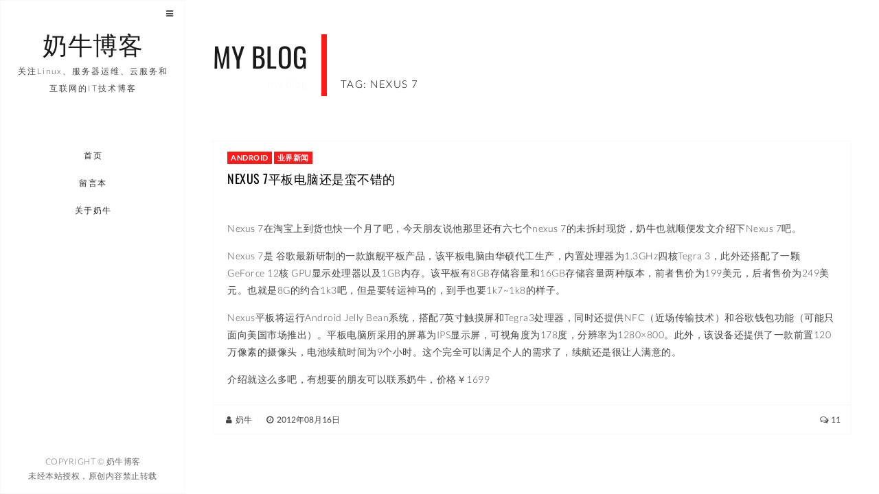

--- FILE ---
content_type: text/html; charset=UTF-8
request_url: https://www.nenew.net/tag/nexus-7
body_size: 11500
content:
<!DOCTYPE html><html lang="zh-CN" class="no-js"><head><style id="rocket-critical-css">.wp-block-media-text .wp-block-media-text__media{grid-area:media-text-media;margin:0}.wp-block-media-text .wp-block-media-text__content{word-break:break-word;grid-area:media-text-content;padding:0 8%}@font-face{font-family:lato;font-weight:300;font-style:normal;src:local('Lato Light'),local('Lato-Light'),url(//www.nenew.net/wp-content/uploads/sgf-css/S6u9w4BMUTPHh7USSwiPGQ3q5d0.woff2) format('woff2'),url(//www.nenew.net/wp-content/uploads/sgf-css/S6u9w4BMUTPHh7USSwiPHw.woff) format('woff');unicode-range:U+0000-00FF,U+0131,U+0152-0153,U+02BB-02BC,U+02C6,U+02DA,U+02DC,U+2000-206F,U+2074,U+20AC,U+2122,U+2191,U+2193,U+2212,U+2215,U+FEFF,U+FFFD}@font-face{font-family:lato;font-weight:400;font-style:normal;src:local('Lato Regular'),local('Lato-Regular'),url(//www.nenew.net/wp-content/uploads/sgf-css/S6uyw4BMUTPHjx4wXiWtFCc.woff2) format('woff2'),url(//www.nenew.net/wp-content/uploads/sgf-css/S6uyw4BMUTPHjx4wWA.woff) format('woff');unicode-range:U+0000-00FF,U+0131,U+0152-0153,U+02BB-02BC,U+02C6,U+02DA,U+02DC,U+2000-206F,U+2074,U+20AC,U+2122,U+2191,U+2193,U+2212,U+2215,U+FEFF,U+FFFD}@font-face{font-family:lato;font-weight:700;font-style:normal;src:local('Lato Bold'),local('Lato-Bold'),url(//www.nenew.net/wp-content/uploads/sgf-css/S6u9w4BMUTPHh6UVSwiPGQ3q5d0.woff2) format('woff2'),url(//www.nenew.net/wp-content/uploads/sgf-css/S6u9w4BMUTPHh6UVSwiPHw.woff) format('woff');unicode-range:U+0000-00FF,U+0131,U+0152-0153,U+02BB-02BC,U+02C6,U+02DA,U+02DC,U+2000-206F,U+2074,U+20AC,U+2122,U+2191,U+2193,U+2212,U+2215,U+FEFF,U+FFFD}@font-face{font-family:lato;font-weight:900;font-style:normal;src:local('Lato Black'),local('Lato-Black'),url(//www.nenew.net/wp-content/uploads/sgf-css/S6u9w4BMUTPHh50XSwiPGQ3q5d0.woff2) format('woff2'),url(//www.nenew.net/wp-content/uploads/sgf-css/S6u9w4BMUTPHh50XSwiPHw.woff) format('woff');unicode-range:U+0000-00FF,U+0131,U+0152-0153,U+02BB-02BC,U+02C6,U+02DA,U+02DC,U+2000-206F,U+2074,U+20AC,U+2122,U+2191,U+2193,U+2212,U+2215,U+FEFF,U+FFFD}@font-face{font-family:lato;font-weight:300;font-style:italic;src:local('Lato Light Italic'),local('Lato-LightItalic'),url(//www.nenew.net/wp-content/uploads/sgf-css/S6u_w4BMUTPHjxsI9w2_Gwftx9897g.woff2) format('woff2'),url(//www.nenew.net/wp-content/uploads/sgf-css/S6u_w4BMUTPHjxsI9w2_Gwfr.woff) format('woff');unicode-range:U+0000-00FF,U+0131,U+0152-0153,U+02BB-02BC,U+02C6,U+02DA,U+02DC,U+2000-206F,U+2074,U+20AC,U+2122,U+2191,U+2193,U+2212,U+2215,U+FEFF,U+FFFD}@font-face{font-family:lato;font-weight:400;font-style:italic;src:local('Lato Italic'),local('Lato-Italic'),url(//www.nenew.net/wp-content/uploads/sgf-css/S6u8w4BMUTPHjxsAXC-qNiXg7Q.woff2) format('woff2'),url(//www.nenew.net/wp-content/uploads/sgf-css/S6u8w4BMUTPHjxsAXC-s.woff) format('woff');unicode-range:U+0000-00FF,U+0131,U+0152-0153,U+02BB-02BC,U+02C6,U+02DA,U+02DC,U+2000-206F,U+2074,U+20AC,U+2122,U+2191,U+2193,U+2212,U+2215,U+FEFF,U+FFFD}@font-face{font-family:lato;font-weight:300;font-style:normal;src:local('Lato Light'),local('Lato-Light'),url(//www.nenew.net/wp-content/uploads/sgf-css/S6u9w4BMUTPHh7USSwaPGQ3q5d0N7w.woff2) format('woff2'),url(//www.nenew.net/wp-content/uploads/sgf-css/S6u9w4BMUTPHh7USSwaPHw.woff) format('woff');unicode-range:U+0100-024F,U+0259,U+1E00-1EFF,U+2020,U+20A0-20AB,U+20AD-20CF,U+2113,U+2C60-2C7F,U+A720-A7FF}@font-face{font-family:lato;font-weight:400;font-style:normal;src:local('Lato Regular'),local('Lato-Regular'),url(//www.nenew.net/wp-content/uploads/sgf-css/S6uyw4BMUTPHjxAwXiWtFCfQ7A.woff2) format('woff2'),url(//www.nenew.net/wp-content/uploads/sgf-css/S6uyw4BMUTPHjxAwWA.woff) format('woff');unicode-range:U+0100-024F,U+0259,U+1E00-1EFF,U+2020,U+20A0-20AB,U+20AD-20CF,U+2113,U+2C60-2C7F,U+A720-A7FF}@font-face{font-family:lato;font-weight:700;font-style:normal;src:local('Lato Bold'),local('Lato-Bold'),url(//www.nenew.net/wp-content/uploads/sgf-css/S6u9w4BMUTPHh6UVSwaPGQ3q5d0N7w.woff2) format('woff2'),url(//www.nenew.net/wp-content/uploads/sgf-css/S6u9w4BMUTPHh6UVSwaPHw.woff) format('woff');unicode-range:U+0100-024F,U+0259,U+1E00-1EFF,U+2020,U+20A0-20AB,U+20AD-20CF,U+2113,U+2C60-2C7F,U+A720-A7FF}@font-face{font-family:lato;font-weight:900;font-style:normal;src:local('Lato Black'),local('Lato-Black'),url(//www.nenew.net/wp-content/uploads/sgf-css/S6u9w4BMUTPHh50XSwaPGQ3q5d0N7w.woff2) format('woff2'),url(//www.nenew.net/wp-content/uploads/sgf-css/S6u9w4BMUTPHh50XSwaPHw.woff) format('woff');unicode-range:U+0100-024F,U+0259,U+1E00-1EFF,U+2020,U+20A0-20AB,U+20AD-20CF,U+2113,U+2C60-2C7F,U+A720-A7FF}@font-face{font-family:lato;font-weight:300;font-style:italic;src:local('Lato Light Italic'),local('Lato-LightItalic'),url(//www.nenew.net/wp-content/uploads/sgf-css/S6u_w4BMUTPHjxsI9w2_FQftx9897sxZ.woff2) format('woff2'),url(//www.nenew.net/wp-content/uploads/sgf-css/S6u_w4BMUTPHjxsI9w2_FQfr.woff) format('woff');unicode-range:U+0100-024F,U+0259,U+1E00-1EFF,U+2020,U+20A0-20AB,U+20AD-20CF,U+2113,U+2C60-2C7F,U+A720-A7FF}@font-face{font-family:lato;font-weight:400;font-style:italic;src:local('Lato Italic'),local('Lato-Italic'),url(//www.nenew.net/wp-content/uploads/sgf-css/S6u8w4BMUTPHjxsAUi-qNiXg7eU0.woff2) format('woff2'),url(//www.nenew.net/wp-content/uploads/sgf-css/S6u8w4BMUTPHjxsAUi-s.woff) format('woff');unicode-range:U+0100-024F,U+0259,U+1E00-1EFF,U+2020,U+20A0-20AB,U+20AD-20CF,U+2113,U+2C60-2C7F,U+A720-A7FF}@font-face{font-family:oswald;font-weight:400;font-style:normal;src:local('Oswald Regular'),local('Oswald-Regular'),url(//www.nenew.net/wp-content/uploads/sgf-css/TK3iWkUHHAIjg752GT8Gl-1PKw.woff2) format('woff2'),url(//www.nenew.net/wp-content/uploads/sgf-css/TK3iWkUHHAIjg752GT8A.woff) format('woff');unicode-range:U+0000-00FF,U+0131,U+0152-0153,U+02BB-02BC,U+02C6,U+02DA,U+02DC,U+2000-206F,U+2074,U+20AC,U+2122,U+2191,U+2193,U+2212,U+2215,U+FEFF,U+FFFD}@font-face{font-family:oswald;font-weight:300;font-style:normal;src:local('Oswald Light'),local('Oswald-Light'),url(//www.nenew.net/wp-content/uploads/sgf-css/TK3hWkUHHAIjg75-sh0Tus9CAZek1w.woff2) format('woff2'),url(//www.nenew.net/wp-content/uploads/sgf-css/TK3hWkUHHAIjg75-sh0Tus9E.woff) format('woff');unicode-range:U+0000-00FF,U+0131,U+0152-0153,U+02BB-02BC,U+02C6,U+02DA,U+02DC,U+2000-206F,U+2074,U+20AC,U+2122,U+2191,U+2193,U+2212,U+2215,U+FEFF,U+FFFD}@font-face{font-family:oswald;font-weight:700;font-style:normal;src:local('Oswald Bold'),local('Oswald-Bold'),url(//www.nenew.net/wp-content/uploads/sgf-css/TK3hWkUHHAIjg75-ohoTus9CAZek1w.woff2) format('woff2'),url(//www.nenew.net/wp-content/uploads/sgf-css/TK3hWkUHHAIjg75-ohoTus9E.woff) format('woff');unicode-range:U+0000-00FF,U+0131,U+0152-0153,U+02BB-02BC,U+02C6,U+02DA,U+02DC,U+2000-206F,U+2074,U+20AC,U+2122,U+2191,U+2193,U+2212,U+2215,U+FEFF,U+FFFD}@font-face{font-family:oswald;font-weight:400;font-style:normal;src:local('Oswald Regular'),local('Oswald-Regular'),url(//www.nenew.net/wp-content/uploads/sgf-css/TK3iWkUHHAIjg752Fz8Gl-1PK62t.woff2) format('woff2'),url(//www.nenew.net/wp-content/uploads/sgf-css/TK3iWkUHHAIjg752Fz8A.woff) format('woff');unicode-range:U+0100-024F,U+0259,U+1E00-1EFF,U+2020,U+20A0-20AB,U+20AD-20CF,U+2113,U+2C60-2C7F,U+A720-A7FF}@font-face{font-family:oswald;font-weight:300;font-style:normal;src:local('Oswald Light'),local('Oswald-Light'),url(//www.nenew.net/wp-content/uploads/sgf-css/TK3hWkUHHAIjg75-sh0TtM9CAZek1wEt.woff2) format('woff2'),url(//www.nenew.net/wp-content/uploads/sgf-css/TK3hWkUHHAIjg75-sh0TtM9E.woff) format('woff');unicode-range:U+0100-024F,U+0259,U+1E00-1EFF,U+2020,U+20A0-20AB,U+20AD-20CF,U+2113,U+2C60-2C7F,U+A720-A7FF}@font-face{font-family:oswald;font-weight:700;font-style:normal;src:local('Oswald Bold'),local('Oswald-Bold'),url(//www.nenew.net/wp-content/uploads/sgf-css/TK3hWkUHHAIjg75-ohoTtM9CAZek1wEt.woff2) format('woff2'),url(//www.nenew.net/wp-content/uploads/sgf-css/TK3hWkUHHAIjg75-ohoTtM9E.woff) format('woff');unicode-range:U+0100-024F,U+0259,U+1E00-1EFF,U+2020,U+20A0-20AB,U+20AD-20CF,U+2113,U+2C60-2C7F,U+A720-A7FF}html{font-family:sans-serif;-webkit-text-size-adjust:100%;-ms-text-size-adjust:100%}body{margin:0}footer,header,nav,section{display:block}a{background:0 0}h1{margin:.67em 0;font-size:2em}small{font-size:80%}img{border:0}pre{overflow:auto}code,pre{font-family:monospace,monospace;font-size:1em}button,input{margin:0;font:inherit;color:inherit}button{overflow:visible}button{text-transform:none}button{-webkit-appearance:button}button::-moz-focus-inner,input::-moz-focus-inner{padding:0;border:0}input{line-height:normal}*{-webkit-box-sizing:border-box;-moz-box-sizing:border-box;box-sizing:border-box}:before,:after{-webkit-box-sizing:border-box;-moz-box-sizing:border-box;box-sizing:border-box}html{font-size:10px}body{font-family:"Helvetica Neue",Helvetica,Arial,sans-serif;font-size:14px;line-height:1.42857143;color:#333;background-color:#fff}input,button{font-family:inherit;font-size:inherit;line-height:inherit}a{color:#428bca;text-decoration:none}img{vertical-align:middle}h1,h2,h5,h6{font-family:inherit;font-weight:500;line-height:1.1;color:inherit}h2 small{font-weight:400;line-height:1;color:#777}h1,h2{margin-top:20px;margin-bottom:10px}h2 small{font-size:65%}h5,h6{margin-top:10px;margin-bottom:10px}h1{font-size:36px}h2{font-size:30px}h5{font-size:14px}h6{font-size:12px}p{margin:0 0 10px}small{font-size:85%}.page-header{padding-bottom:9px;margin:40px 0 20px;border-bottom:1px solid #eee}ul{margin-top:0;margin-bottom:10px}ul ul{margin-bottom:0}code,pre{font-family:Menlo,Monaco,Consolas,"Courier New",monospace}code{padding:2px 4px;font-size:90%;color:#c7254e;background-color:#f9f2f4;border-radius:4px}pre{display:block;padding:9.5px;margin:0 0 10px;font-size:13px;line-height:1.42857143;color:#333;word-break:break-all;word-wrap:break-word;background-color:#f5f5f5;border:1px solid #ccc;border-radius:4px}pre code{padding:0;font-size:inherit;color:inherit;white-space:pre-wrap;background-color:transparent;border-radius:0}.container{padding-right:15px;padding-left:15px;margin-right:auto;margin-left:auto}@media (min-width:768px){.container{width:750px}}@media (min-width:992px){.container{width:970px}}@media (min-width:1200px){.container{width:1170px}}.btn{display:inline-block;padding:6px 12px;margin-bottom:0;font-size:14px;font-weight:400;line-height:1.42857143;text-align:center;white-space:nowrap;vertical-align:middle;background-image:none;border:1px solid transparent;border-radius:4px}.btn-default{color:#333;background-color:#fff;border-color:#ccc}.btn-primary{color:#fff;background-color:#428bca;border-color:#357ebd}.input-group{position:relative;display:table;border-collapse:separate}.input-group-btn{display:table-cell}.input-group-btn{width:1%;white-space:nowrap;vertical-align:middle}.input-group-btn:last-child>.btn{border-top-left-radius:0;border-bottom-left-radius:0}.input-group-btn{position:relative;font-size:0;white-space:nowrap}.input-group-btn>.btn{position:relative}.input-group-btn:last-child>.btn{margin-left:-1px}.container:before,.container:after{display:table;content:" "}.container:after{clear:both}@-ms-viewport{width:device-width}html{font-family:sans-serif;-ms-text-size-adjust:100%;-webkit-text-size-adjust:100%}html,body{width:100%;height:100%}body{font-family:lato,Arial,sans-serif;font-size:14px;font-weight:300;line-height:1.8;-webkit-font-smoothing:antialiased;-moz-osx-font-smoothing:grayscale;padding-top:50px}@media (min-width:768px){body{padding-top:60px}}@media (min-width:992px){body{padding-top:0}}:focus,:visited,:active{outline:none;text-decoration:none}::-moz-focus-inner{border:0}:focus{outline:none!important}::-moz-focus-inner{border:0!important}img{-ms-interpolation-mode:bicubic;border:0;vertical-align:middle}p{letter-spacing:.5px;font-size:14px;line-height:1.8;color:#444;font-weight:300;margin-bottom:15px}a{color:#444;font-weight:300;outline:0;letter-spacing:.5px}a:visited{outline:0;text-decoration:none}ul,li{letter-spacing:.5px;font-size:14px;line-height:2;color:#444;font-weight:300}h1,h2,h5,h6{font-family:oswald,Helvetica,Arial,serif;font-weight:400}h1{font-size:60px}h2{font-size:40px}h5{font-size:18px;letter-spacing:1px}h6{font-size:15px;letter-spacing:.5px}@media (max-width:767px){h1{font-size:50px}h2{font-size:50px}}@media (max-width:480px){h1{font-size:32px}h2{font-size:24px}}.color-black{color:#1a1a1a}.bg-default{background:#ff1919}.space30{height:30px}.anim-shadow{-webkit-box-shadow:none;box-shadow:none}code,pre{font-family:lato,Arial,sans-serif}code{padding:2px 4px;font-size:90%;font-weight:400;color:#c7254e;background-color:#f7f8fa;border-radius:4px}pre{display:block;padding:9.5px;margin:0 0 10px;font-size:12px;line-height:1.5;font-weight:400;letter-spacing:.5px;color:#333;word-break:break-all;word-wrap:break-word;background-color:#f7f8fa;border:0;border-radius:0;overflow:auto}@media (min-width:768px){.container{width:auto}}@media (min-width:992px){.container{width:auto}}@media (min-width:1200px){.container{width:930px;padding-left:0;padding-right:0}}nav{position:fixed;z-index:999;top:0;left:0;right:0;width:100%;height:50px;padding-top:0;display:block;-webkit-box-shadow:none;box-shadow:none;background:#fff;border-bottom:2px solid #f7f8fa;color:#1a1a1a;padding-right:10px}@media (min-width:768px){nav{height:60px}}@media (min-width:992px){nav{position:fixed;width:250px;right:none;bottom:0;left:-300px;height:auto;padding-top:0;padding-bottom:0;padding-right:0;background:#fff;border-bottom:0;border:1px solid #f7f8fa}}@media (min-width:1200px){nav{width:270px}}nav .sidebar-button{display:none}@media (min-width:992px){nav .sidebar-button{position:absolute;top:0;right:0;z-index:999999;display:inline-block}nav .sidebar-button .btn.sidebar-btn{border:0}}nav .logo-box{display:inline-block;position:relative;height:100%}@media (min-width:992px){nav .logo-box{display:table;height:26%;margin-bottom:20px;width:100%;text-align:center}}nav .logo-box .logo{position:relative;padding:10px;display:block}nav .logo-box .logo h1{font-size:18px;line-height:30px;padding:0;margin:0;padding-bottom:12px}nav .logo-box .logo span{display:none}@media (min-width:768px){nav .logo-box .logo{max-height:60px;padding:10px}}@media (min-width:992px){nav .logo-box .logo{width:100%;padding:20px;max-height:none;height:auto;position:relative;display:table-cell;vertical-align:middle}nav .logo-box .logo h1{font-size:36px;color:#1a1a1a}nav .logo-box .logo span{display:inline;font-size:12px;letter-spacing:2px;margin-top:40px;color:#444;padding-top:10px}}nav .menu-button-mobile{border:none;background:0 0;position:relative;float:right;z-index:9999;margin:7px 10px;width:40px;height:30px;display:inline-block}@media (min-width:768px){nav .menu-button-mobile{margin:10px}}@media (min-width:992px){nav .menu-button-mobile{display:none}}nav .menu-button-mobile span{display:block}nav .menu-button-mobile .lines{display:inline-block;width:35px;height:3px;background:#ff1919;border-radius:.28571rem;position:relative}nav .menu-button-mobile .lines:before,nav .menu-button-mobile .lines:after{display:inline-block;width:35px;height:3px;background:#ff1919;border-radius:.28571rem;position:absolute;left:0;content:'';-webkit-transform-origin:.28571rem center;transform-origin:.28571rem center}nav .menu-button-mobile .lines:before{top:.7rem}nav .menu-button-mobile .lines:after{top:-.7rem}nav .menu-button-mobile.lines-button.x2 .lines:before,nav .menu-button-mobile.lines-button.x2 .lines:after{-webkit-transform-origin:50% 50%;transform-origin:50% 50%}nav .menu-scroll{position:fixed;top:50px;height:0;max-height:100%;width:100%;overflow:hidden;-moz-overflow:hidden;overflow-y:auto;background:#fff}@media (min-width:992px){nav .menu-scroll{position:relative;top:0;display:block;float:left;height:100%}nav .menu-scroll::-webkit-scrollbar{display:none}}nav .dl-menuwrapper{display:block;position:relative;width:100%;height:100%;padding-top:20px;-webkit-perspective:1000px;perspective:1000px;-webkit-perspective-origin:50% 200%;perspective-origin:50% 200%}@media (min-width:992px){nav .dl-menuwrapper{padding-top:0;padding-bottom:10px;max-width:360px;float:left}}nav .dl-menuwrapper>ul{list-style:none;-webkit-transform-style:preserve-3d;transform-style:preserve-3d;position:relative;opacity:0}nav .dl-menuwrapper ul.dl-menu{-webkit-transform:translateY(10px);transform:translateY(10px);-webkit-backface-visibility:hidden;backface-visibility:hidden}nav .dl-menuwrapper ul.dl-menu.dl-menuopen{opacity:1;-webkit-transform:translateY(0);transform:translateY(0)}@media (min-width:992px){nav .dl-menuwrapper ul.dl-menu.menu-center li a{text-align:center}}nav .dl-menuwrapper ul.dl-menu li{position:relative;padding:0;margin:2px 0;float:left;width:100%}nav .dl-menuwrapper ul.dl-menu li a{position:relative;letter-spacing:1.5px;font-weight:400;font-family:lato,Arial,sans-serif;display:inline;padding:8px 5px;font-size:12px;text-transform:uppercase;text-decoration:none;color:#222;float:left;width:100%;text-align:center;white-space:nowrap;padding-right:0}@media (min-width:992px){nav .dl-menuwrapper ul.dl-menu li a{border-right:4px solid transparent;font-weight:400;float:right;text-align:right;padding:6px 5px;padding-right:40px;letter-spacing:1.5px;-webkit-font-smoothing:antialiased;-moz-osx-font-smoothing:grayscale}nav .dl-menuwrapper ul.dl-menu li a::before{content:attr(data-hover);position:absolute;width:auto;overflow:hidden;max-width:0;padding-left:5px;margin-left:-5px;background:#fff;color:#ff1919;white-space:nowrap}}nav .dl-menuwrapper ul.dl-menu li>a:after{right:4px;color:#666;font-size:12px;opacity:.3}nav .footer{display:none;width:0}@media (min-width:992px){nav .footer{display:block;position:absolute;z-index:0;bottom:0;width:100%;background:#fff;text-align:center;color:#666;margin-top:10px}nav .footer .social-icons{position:relative;padding:0 20px}nav .footer .copyright{padding:10px 20px;margin-bottom:5px;font-size:12px;font-weight:300;letter-spacing:.5px}}.no-js .dl-menuwrapper .dl-menu{position:relative;opacity:1;-webkit-transform:none;transform:none}.page-wrapper{position:fixed;z-index:1;left:0;right:0;top:50px;bottom:0;-webkit-perspective:1400px;-moz-perspective:1400px;perspective:1400px;-webkit-perspective-origin:10% 10%;-moz-perspective-origin:10% 10%;perspective-origin:10% 10%}@media (min-width:768px){.page-wrapper{top:50px;left:0}}@media (min-width:992px){.page-wrapper{top:0;left:250px}}@media (min-width:1200px){.page-wrapper{left:270px}}.page-wrapper>section{position:absolute;z-index:-1;top:0;left:0;bottom:0;right:0;-webkit-backface-visibility:hidden;-moz-backface-visibility:hidden;backface-visibility:hidden;visibility:hidden;-webkit-transform:translate3d(0,0,0);-moz-transform:translate3d(0,0,0);-o-transform:translate3d(0,0,0);transform:translate3d(0,0,0);-webkit-transform:preserve-3d;-moz-transform:preserve-3d;-o-transform:preserve-3d;transform:preserve-3d;background:#fff;overflow:hidden;opacity:0}.page-wrapper>section .content{position:relative;width:100%;min-width:100%;min-height:100%;height:100%;overflow:hidden}.page-wrapper>section .content .content-box{min-height:100%;position:relative}.page-wrapper header{position:relative;padding-top:5px;padding-bottom:0}.page-wrapper header h2{letter-spacing:1px;display:inline-block;margin-right:20px;font-weight:400;border-right:0 solid #ff1919;padding:15px 20px 15px 0;text-transform:uppercase}.page-wrapper header h2 small{display:none}.page-wrapper header h6{display:none}@media (min-width:992px){.page-wrapper header{padding-top:30px;padding-bottom:30px}.page-wrapper header h2{letter-spacing:.5px;display:inline-block;margin-right:20px;font-weight:400;border-right:8px solid #ff1919;padding:10px 20px 10px 0;text-transform:uppercase}.page-wrapper header h2 small{display:block;text-align:right;color:#f7f8fa;margin-top:10px;font-weight:300;font-size:16px;font-family:lato,Arial,sans-serif;text-transform:lowercase}.page-wrapper header h6{display:inline;padding-top:20px;color:#000;letter-spacing:1.5px;font-family:lato,Arial,sans-serif;font-weight:300;text-transform:uppercase}}.page-wrapper .page-ajax-preloader{position:fixed;z-index:999;display:none}@media (min-width:768px){.page-wrapper .page-ajax-preloader{margin:4px}}@media (min-width:992px){.page-wrapper .page-ajax-preloader{margin:8px}}.page-header{padding:0;margin:0;margin-bottom:20px;border:0;color:#ff1919;text-transform:uppercase}.page-header h6{margin-bottom:10px;font-weight:700}.preloader{position:fixed;z-index:999;top:0;left:0;bottom:0;width:100%;background:0 0}.preloader .box-anim-loader{top:50px;left:0;position:absolute;margin:10px}@media (min-width:768px){.preloader .box-anim-loader{top:60px}}@media (min-width:992px){.preloader .box-anim-loader{top:0;left:250px}}@media (min-width:1200px){.preloader .box-anim-loader{left:270px}}.spinner2{width:36px;height:36px;display:inline-block;margin:4px;-webkit-animation:sk-rotateplane 1.2s infinite ease-in-out;animation:sk-rotateplane 1.2s infinite ease-in-out}@-webkit-keyframes sk-rotateplane{0%{-webkit-transform:perspective(120px)}50%{-webkit-transform:perspective(120px) rotateY(180deg)}100%{-webkit-transform:perspective(120px) rotateY(180deg) rotateX(180deg)}}@keyframes sk-rotateplane{0%{transform:perspective(120px) rotateX(0deg) rotateY(0deg);-webkit-transform:perspective(120px) rotateX(0deg) rotateY(0deg)}50%{transform:perspective(120px) rotateX(-180.1deg) rotateY(0deg);-webkit-transform:perspective(120px) rotateX(-180.1deg) rotateY(0deg)}100%{transform:perspective(120px) rotateX(-180deg) rotateY(-179.9deg);-webkit-transform:perspective(120px) rotateX(-180deg) rotateY(-179.9deg)}}.blog-masonry{padding:0;margin:0;margin-top:-20px;padding-bottom:10px}@media (min-width:768px){.blog-masonry{margin-left:-15px;margin-right:-15px}}@media (min-width:992px){.blog-masonry{margin-left:-20px;margin-right:-20px}}.blog-masonry .item-sizer{width:100%}.blog-masonry .item{width:100%;float:left}@media (min-width:768px){.blog-masonry .item-sizer,.blog-masonry .item{width:100%}}.blog-masonry .blog-box{display:block;background:0 0;margin:20px 5px;border:solid 1px #f7f8fa}@media (min-width:768px){.blog-masonry .blog-box{margin:15px}}@media (min-width:992px){.blog-masonry .blog-box{margin:15px 20px;margin-bottom:25px}}.blog-masonry .blog-box .blog-box-caption{padding:10px 20px}.blog-masonry .blog-box .blog-box-caption .category>a{background:#ff1919;display:inline-block;color:#fff;font-size:11px;line-height:1.5;font-weight:700;text-transform:uppercase;padding:1px 5px;letter-spacing:.5px}.blog-masonry .blog-box .blog-box-caption .title{margin:10px 0}.blog-masonry .blog-box .blog-box-caption .title a{-ms-word-wrap:break-word;word-wrap:break-word;text-transform:uppercase;letter-spacing:.5px;font-weight:400;color:#000}form{display:block;margin:1em 0;padding:0}form .input-group-btn>.btn{margin:0;height:46px}form input{display:block;background:rgba(255,255,255,.9);border:1px solid #f7f8fa;letter-spacing:1px;border-radius:0;margin:0;padding:6px 12px;color:#444;height:46px;width:100%;-webkit-box-shadow:none;box-shadow:none}@media (min-width:992px){form input{height:46px;font-size:12px}}form *::-moz-placeholder{color:#666;font-weight:300;letter-spacing:1px}form *::-ms-input-placeholder{color:#666;letter-spacing:1px;font-weight:300}form *::-webkit-input-placeholder{color:#666;letter-spacing:1px;font-weight:300}.btn{border:1px solid #f7f8fa;border-radius:0;padding:10px 30px;font-family:lato,Arial,sans-serif;text-transform:uppercase;font-weight:400;text-decoration:none;letter-spacing:2.5px;font-size:12px;background:#fff}.btn.btn-default,.btn.btn-primary{color:#444;vertical-align:middle;-webkit-transform:translateY(0);transform:translateY(0);box-shadow:0 0 1px transparent;-webkit-backface-visibility:hidden;backface-visibility:hidden;-moz-osx-font-smoothing:grayscale;position:relative;background:0 0}.btn.btn-default:before,.btn.btn-primary:before{content:"";position:absolute;z-index:-1;top:0;left:0;right:0;bottom:0;background:#ff1919;-webkit-transform:scale(0);transform:scale(0)}.btn.btn-primary{background:#ff1919;border:1px solid #f7f8fa;color:#fff}.btn.btn-primary:before{background:#f7f8fa}.btn.btn-ico{padding:10px 15px}.social-icons{display:block;list-style:none;margin:5px 0;padding:0;background:0 0}.sidebar{display:none;position:fixed;z-index:9999;top:0;bottom:0;width:100%;left:-300px;max-height:100%;overflow-x:none;border:0;border:1px solid #f7f8fa}.sidebar .page-header{color:#1a1a1a}.sidebar.sidebar-white{background:#fff}@media (min-width:992px){.sidebar{display:inline-block;width:250px}}@media (min-width:1200px){.sidebar{width:270px}}.sidebar .close-button{z-index:999991;position:absolute;top:0;left:0;display:inline-block}.sidebar .close-button .btn.sidebar-btn{border:0}.sidebar .sidebar-content{max-height:100%;overflow-x:auto;padding:30px 10px}.widget{padding:20px}.widget.widget_categories li:before{font-family:fontawesome;-webkit-font-smoothing:antialiased;-moz-osx-font-smoothing:grayscale;font-size:12px;line-height:1.8;float:left;padding-top:4px;margin-left:2px;margin-right:6px;opacity:.6}.widget.widget_categories li:before{content:"\f07c"}.sidebar-content ul{margin:0;padding:0}.sidebar-content ul li{list-style:none;margin:0;padding:5px 0;display:block;position:relative}#searchform input[type=text]{width:100%}.entry-content img{max-width:100%}.aligncenter{display:block;margin:5px auto}.entry-content img,img[class*=align]{height:auto}code[class*="language-"]{color:#f8f8f2;background:none;text-shadow:0 1px rgba(0,0,0,.3);font-family:Consolas,Monaco,'Andale Mono','Ubuntu Mono',monospace;text-align:left;white-space:pre;word-spacing:normal;word-break:normal;word-wrap:normal;line-height:1.5;-moz-tab-size:4;-o-tab-size:4;tab-size:4;-webkit-hyphens:none;-moz-hyphens:none;-ms-hyphens:none;hyphens:none}pre.line-numbers{position:relative;padding-left:3.8em;counter-reset:linenumber}pre.line-numbers>code{position:relative}</style><link rel="preload" href="https://www.nenew.net/wp-content/cache/min/1/c080364cd893681225ae6d125a4d9830.css" as="style" onload="this.onload=null;this.rel='stylesheet'" data-minify="1" /><script type='text/javascript' src='https://www.nenew.net/wp-content/cache/busting/1/wp-includes/js/jquery/jquery.min-3.5.1.js' id='jquery-core-js'></script><script src="https://www.nenew.net/wp-content/cache/min/1/1c2524ab0545ead5e33f72dc66012981.js" data-minify="1" defer></script> <meta charset="UTF-8" /><meta name="viewport" content="width=device-width, initial-scale=1, maximum-scale=1" /><link rel="profile" href="https://gmpg.org/xfn/11" /><link rel="pingback" href="https://www.nenew.net/xmlrpc.php" /><link rel="shortcut icon" href="https://www.nenew.net/favicon.ico"  type="image/x-icon"/><title>Nexus 7</title><link rel="canonical" href="https://www.nenew.net/tag/nexus-7" /><meta name="google" content="nositelinkssearchbox" /> <script type="application/ld+json" class="aioseo-schema">{"@context":"https:\/\/schema.org","@graph":[{"@type":"WebSite","@id":"https:\/\/www.nenew.net\/#website","url":"https:\/\/www.nenew.net\/","name":"\u5976\u725b\u535a\u5ba2","description":"\u5173\u6ce8Linux\u3001\u670d\u52a1\u5668\u8fd0\u7ef4\u3001\u4e91\u670d\u52a1\u548c\u4e92\u8054\u7f51\u7684IT\u6280\u672f\u535a\u5ba2","publisher":{"@id":"https:\/\/www.nenew.net\/#organization"}},{"@type":"Organization","@id":"https:\/\/www.nenew.net\/#organization","name":"\u5976\u725b\u535a\u5ba2","url":"https:\/\/www.nenew.net\/"},{"@type":"BreadcrumbList","@id":"https:\/\/www.nenew.net\/tag\/nexus-7\/#breadcrumblist","itemListElement":[{"@type":"ListItem","@id":"https:\/\/www.nenew.net\/#listItem","position":"1","item":{"@id":"https:\/\/www.nenew.net\/#item","name":"\u4e3b\u9801","description":"\u5976\u725b\u535a\u5ba2\uff0c\u662f\u4e00\u4e2a\u5173\u6ce8Ubuntu\u3001Linux\u3001windows\u64cd\u4f5c\u7cfb\u7edf\u3001WordPress\u535a\u5ba2\u3001\u670d\u52a1\u5668\u8fd0\u7ef4\u3001\u4e91\u670d\u52a1\u548c\u4e92\u8054\u7f51\u7684IT\u6280\u672f\u535a\u5ba2\uff0c\u4f5c\u8005\u5976\u725b\uff08Nenew\uff09\u3002","url":"https:\/\/www.nenew.net\/"},"nextItem":"https:\/\/www.nenew.net\/tag\/nexus-7#listItem"},{"@type":"ListItem","@id":"https:\/\/www.nenew.net\/tag\/nexus-7#listItem","position":"2","item":{"@id":"https:\/\/www.nenew.net\/tag\/nexus-7#item","name":"Nexus 7","url":"https:\/\/www.nenew.net\/tag\/nexus-7"},"previousItem":"https:\/\/www.nenew.net\/#listItem"}]},{"@type":"CollectionPage","@id":"https:\/\/www.nenew.net\/tag\/nexus-7\/#collectionpage","url":"https:\/\/www.nenew.net\/tag\/nexus-7\/","name":"Nexus 7","inLanguage":"zh-CN","isPartOf":{"@id":"https:\/\/www.nenew.net\/#website"},"breadcrumb":{"@id":"https:\/\/www.nenew.net\/tag\/nexus-7\/#breadcrumblist"}}]}</script> <link rel='dns-prefetch' href='//www.nenew.net' /><link rel='dns-prefetch' href='//s.w.org' /><link rel="alternate" type="application/rss+xml" title="奶牛博客 &raquo; Feed" href="https://www.nenew.net/feed" /><link rel="alternate" type="application/rss+xml" title="奶牛博客 &raquo; 评论Feed" href="https://www.nenew.net/comments/feed" /><link rel="alternate" type="application/rss+xml" title="奶牛博客 &raquo; Nexus 7标签Feed" href="https://www.nenew.net/tag/nexus-7/feed" /><style type="text/css">img.wp-smiley,img.emoji{display:inline!important;border:none!important;box-shadow:none!important;height:1em!important;width:1em!important;margin:0 .07em!important;vertical-align:-0.1em!important;background:none!important;padding:0!important}</style><link rel="https://api.w.org/" href="https://www.nenew.net/wp-json/" /><link rel="alternate" type="application/json" href="https://www.nenew.net/wp-json/wp/v2/tags/885" /><link rel="EditURI" type="application/rsd+xml" title="RSD" href="https://www.nenew.net/xmlrpc.php?rsd" /><link rel="wlwmanifest" type="application/wlwmanifest+xml" href="https://www.nenew.net/wp-includes/wlwmanifest.xml" /> <script type="text/javascript">(function(url){
	if(/(?:Chrome\/26\.0\.1410\.63 Safari\/537\.31|WordfenceTestMonBot)/.test(navigator.userAgent)){ return; }
	var addEvent = function(evt, handler) {
		if (window.addEventListener) {
			document.addEventListener(evt, handler, false);
		} else if (window.attachEvent) {
			document.attachEvent('on' + evt, handler);
		}
	};
	var removeEvent = function(evt, handler) {
		if (window.removeEventListener) {
			document.removeEventListener(evt, handler, false);
		} else if (window.detachEvent) {
			document.detachEvent('on' + evt, handler);
		}
	};
	var evts = 'contextmenu dblclick drag dragend dragenter dragleave dragover dragstart drop keydown keypress keyup mousedown mousemove mouseout mouseover mouseup mousewheel scroll'.split(' ');
	var logHuman = function() {
		if (window.wfLogHumanRan) { return; }
		window.wfLogHumanRan = true;
		var wfscr = document.createElement('script');
		wfscr.type = 'text/javascript';
		wfscr.async = true;
		wfscr.src = url + '&r=' + Math.random();
		(document.getElementsByTagName('head')[0]||document.getElementsByTagName('body')[0]).appendChild(wfscr);
		for (var i = 0; i < evts.length; i++) {
			removeEvent(evts[i], logHuman);
		}
	};
	for (var i = 0; i < evts.length; i++) {
		addEvent(evts[i], logHuman);
	}
})('//www.nenew.net/?wordfence_lh=1&hid=FFAD1B654F2C2C01229F8643C105DC5B');</script> <script>var WP_Statistics_http = new XMLHttpRequest();WP_Statistics_http.open('GET', 'https://www.nenew.net/wp-json/wp-statistics/v2/hit?_=1768886427&_wpnonce=90ef7514c9&wp_statistics_hit_rest=yes&browser=未知&platform=未知&version=未知&referred=https://www.nenew.net&ip=18.118.148.238&exclusion_match=yes&exclusion_reason=CrawlerDetect&ua=Mozilla/5.0 (Macintosh; Intel Mac OS X 10_15_7) AppleWebKit/537.36 (KHTML, like Gecko) Chrome/131.0.0.0 Safari/537.36; ClaudeBot/1.0; +claudebot@anthropic.com)&track_all=0&timestamp=1768915227&current_page_type=post_tag&current_page_id=885&search_query&page_uri=/tag/nexus-7&user_id=0', true);WP_Statistics_http.setRequestHeader("Content-Type", "application/json;charset=UTF-8");WP_Statistics_http.send(null);</script> <script>/*! loadCSS rel=preload polyfill. [c]2017 Filament Group, Inc. MIT License */
(function(w){"use strict";if(!w.loadCSS){w.loadCSS=function(){}}
var rp=loadCSS.relpreload={};rp.support=(function(){var ret;try{ret=w.document.createElement("link").relList.supports("preload")}catch(e){ret=!1}
return function(){return ret}})();rp.bindMediaToggle=function(link){var finalMedia=link.media||"all";function enableStylesheet(){link.media=finalMedia}
if(link.addEventListener){link.addEventListener("load",enableStylesheet)}else if(link.attachEvent){link.attachEvent("onload",enableStylesheet)}
setTimeout(function(){link.rel="stylesheet";link.media="only x"});setTimeout(enableStylesheet,3000)};rp.poly=function(){if(rp.support()){return}
var links=w.document.getElementsByTagName("link");for(var i=0;i<links.length;i++){var link=links[i];if(link.rel==="preload"&&link.getAttribute("as")==="style"&&!link.getAttribute("data-loadcss")){link.setAttribute("data-loadcss",!0);rp.bindMediaToggle(link)}}};if(!rp.support()){rp.poly();var run=w.setInterval(rp.poly,500);if(w.addEventListener){w.addEventListener("load",function(){rp.poly();w.clearInterval(run)})}else if(w.attachEvent){w.attachEvent("onload",function(){rp.poly();w.clearInterval(run)})}}
if(typeof exports!=="undefined"){exports.loadCSS=loadCSS}
else{w.loadCSS=loadCSS}}(typeof global!=="undefined"?global:this))</script> </head><body class="archive tag tag-nexus-7 tag-885 "><div class="wrap"><div class="preloader"><div class="box-anim-loader"><div class="anim-loader spinner2 bg-default"></div></div></div><nav class=""><div class="sidebar-button"> <button class="btn btn-ico btn-default sidebar-btn"><i class="fa fa-bars"></i></button></div><div class="logo-box"> <a href="https://www.nenew.net/" class="logo "><h1>奶牛博客</h1> <span>关注Linux、服务器运维、云服务和互联网的IT技术博客</span> </a></div> <button type="button" aria-label="Toggle Navigation" class="menu-button-mobile lines-button x2"> <span class="lines"></span> </button><div class="menu-scroll myscroll"><div id="dl-menu" class="dl-menuwrapper"><ul id="menu-top_munu" class="dl-menu dl-menuopen  menu-center  "><li id="menu-item-3524" class="menu-item menu-item-type-custom menu-item-object-custom menu-item-home menu-item-3524"><a href="https://www.nenew.net/">首页</a></li><li id="menu-item-3522" class="menu-item menu-item-type-post_type menu-item-object-page menu-item-3522"><a href="https://www.nenew.net/guestbook">留言本</a></li><li id="menu-item-3523" class="menu-item menu-item-type-post_type menu-item-object-page menu-item-3523"><a href="https://www.nenew.net/about-nenew">关于奶牛</a></li></ul></div></div><footer class="footer"><ul class="social-icons social-v1"></ul><div class="copyright"> COPYRIGHT © 奶牛博客<br> 未经本站授权，原创内容禁止转载</div></footer></nav><div class="page-wrapper " data-pt-status="1" data-pt-anim="56" data-pt-auto=""><div class="page-ajax-preloader"><div class="anim-loader spinner2 bg-default"></div></div><section id="page-content" class="activ page-item-2939"><div class="content activ"><div class="content-box"><div class="container"><header><h2 class="color-black"> my blog <small>my blog</small></h2><h6>Tag: Nexus 7</h6></header><div class="space30"></div><div class="blog-masonry"><div class="item-sizer"></div><div id="post-2939" class="item post-2939 post type-post status-publish format-standard hentry category-android category-news tag-android tag-nexus tag-nexus-7"><div class="blog-box anim-shadow"><div class="blog-box-img2"> <a class="ajax-loader" href="https://www.nenew.net/nexus-7-pad-is-good.html"> </a></div><div class="blog-box-caption"><div class="category links-ajax-loader"> <a href="https://www.nenew.net/category/android" rel="category tag">Android</a> <a href="https://www.nenew.net/category/news" rel="category tag">业界新闻</a></div><h5 class="title"> <a class="ajax-loader" href="https://www.nenew.net/nexus-7-pad-is-good.html">nexus 7平板电脑还是蛮不错的</a></h5><div class="entry-content"><p>&nbsp;</p><p>Nexus 7在淘宝上到货也快一个月了吧，今天朋友说他那里还有六七个nexus 7的未拆封现货，奶牛也就顺便发文介绍下Nexus 7吧。</p><p>Nexus 7是 谷歌最新研制的一款旗舰平板产品，该平板电脑由华硕代工生产，内置处理器为1.3GHz四核Tegra 3，此外还搭配了一颗GeForce 12核 GPU显示处理器以及1GB内存。该平板有8GB存储容量和16GB存储容量两种版本，前者售价为199美元，后者售价为249美元。也就是8G的约合1k3吧，但是要转运神马的，到手也要1k7~1k8的样子。</p><p>Nexus平板将运行Android Jelly Bean系统，搭配7英寸触摸屏和Tegra3处理器，同时还提供NFC（近场传输技术）和谷歌钱包功能（可能只面向美国市场推出）。平板电脑所采用的屏幕为IPS显示屏，可视角度为178度，分辨率为1280&#215;800。此外，该设备还提供了一款前置120万像素的摄像头，电池续航时间为9个小时。这个完全可以满足个人的需求了，续航还是很让人满意的。</p><p>介绍就这么多吧，有想要的朋友可以联系奶牛，价格￥1699</p></div></div><div class="blog-box-footer"> <span class="autor"><i class="fa fa-fw fa-user"></i> 奶牛</span> <span class="separator">|</span> <span class="date"><i class="fa fa-fw fa-clock-o"></i> 2012年08月16日</span> <span class="like pull-right"><i class="fa fa-fw fa-comments-o"></i> 11</span></div></div></div></div></div></div></div></section></div><div id="primary-sidebar" class="sidebar sidebar-white"><div class="close-button"> <button class="btn btn-primary btn-ico sidebar-btn"> <i class="fa fa-chevron-left"></i> </button></div><div class="sidebar-content"><div id="widgetized-area"><div id="search-6" class="widget widget_search"><form id="searchform" method="get" action="https://www.nenew.net/"><div class="input-group"> <input type="text" name="s" id="s" size="15" class="text" placeholder="Search..." value="" /> <span class="input-group-btn"> <button type="submit" class="btn btn-ico btn-default" value="Search"><i class="fa fa-search"></i></button> </span></div></form></div><div id="categories-5" class="widget widget_categories"><div class="page-header"><h6>分类</h6></div><ul><li class="cat-item cat-item-103"><a href="https://www.nenew.net/category/android" title="Android专区,rom,android 2.0,android2.1,android 2.2,spl,刷机,美化,皮肤,软件,recovery,">Android</a> (47)</li><li class="cat-item cat-item-826"><a href="https://www.nenew.net/category/c-program">C Program</a> (8)</li><li class="cat-item cat-item-108"><a href="https://www.nenew.net/category/images-gallery">Images Gallery</a> (3)</li><li class="cat-item cat-item-265"><a href="https://www.nenew.net/category/ipad">Ipad</a> (6)</li><li class="cat-item cat-item-729"><a href="https://www.nenew.net/category/java">Java</a> (15)</li><li class="cat-item cat-item-1"><a href="https://www.nenew.net/category/linux">Linux</a> (360)</li><li class="cat-item cat-item-1270"><a href="https://www.nenew.net/category/node-js" title="Node.js">Node.js</a> (4)<ul class='children'><li class="cat-item cat-item-1272"><a href="https://www.nenew.net/category/node-js/sails-js" title="Sails.js">Sails.js</a> (2)</li></ul></li><li class="cat-item cat-item-322"><a href="https://www.nenew.net/category/php">PHP</a> (6)</li><li class="cat-item cat-item-1391"><a href="https://www.nenew.net/category/python">Python</a> (4)</li><li class="cat-item cat-item-512"><a href="https://www.nenew.net/category/touchpad">Touchpad</a> (11)</li><li class="cat-item cat-item-20"><a href="https://www.nenew.net/category/ubuntu">Ubuntu</a> (362)</li><li class="cat-item cat-item-3"><a href="https://www.nenew.net/category/windows">Windows</a> (117)</li><li class="cat-item cat-item-29"><a href="https://www.nenew.net/category/wordpress">Wordpress</a> (26)</li><li class="cat-item cat-item-97"><a href="https://www.nenew.net/category/news">业界新闻</a> (35)</li><li class="cat-item cat-item-1481"><a href="https://www.nenew.net/category/happy">写给开心</a> (1)</li><li class="cat-item cat-item-847"><a href="https://www.nenew.net/category/mcu51" title="51单片机 mcu单片机">单片机</a> (9)</li><li class="cat-item cat-item-941"><a href="https://www.nenew.net/category/embedded-development" title="嵌入式 嵌入式开发">嵌入式</a> (9)</li><li class="cat-item cat-item-6"><a href="https://www.nenew.net/category/feelings">建站心得</a> (109)</li><li class="cat-item cat-item-142"><a href="https://www.nenew.net/category/qqarticle">球球原创</a> (13)</li><li class="cat-item cat-item-94"><a href="https://www.nenew.net/category/net-all">网络杂记</a> (213)</li><li class="cat-item cat-item-1293"><a href="https://www.nenew.net/category/stock-diary">股市杂记</a> (3)</li><li class="cat-item cat-item-100"><a href="https://www.nenew.net/category/videos">视频分享</a> (5)</li></ul></div><div id="archives-2" class="widget widget_archive"><div class="page-header"><h6>文章归档</h6></div><ul><li><a href='https://www.nenew.net/2023/05'>2023年5月</a>&nbsp;(2)</li><li><a href='https://www.nenew.net/2023/04'>2023年4月</a>&nbsp;(2)</li><li><a href='https://www.nenew.net/2020/12'>2020年12月</a>&nbsp;(1)</li><li><a href='https://www.nenew.net/2020/08'>2020年8月</a>&nbsp;(1)</li><li><a href='https://www.nenew.net/2020/07'>2020年7月</a>&nbsp;(1)</li><li><a href='https://www.nenew.net/2020/01'>2020年1月</a>&nbsp;(3)</li><li><a href='https://www.nenew.net/2019/12'>2019年12月</a>&nbsp;(2)</li><li><a href='https://www.nenew.net/2019/10'>2019年10月</a>&nbsp;(1)</li><li><a href='https://www.nenew.net/2019/09'>2019年9月</a>&nbsp;(3)</li><li><a href='https://www.nenew.net/2019/08'>2019年8月</a>&nbsp;(6)</li><li><a href='https://www.nenew.net/2019/06'>2019年6月</a>&nbsp;(3)</li><li><a href='https://www.nenew.net/2019/05'>2019年5月</a>&nbsp;(2)</li><li><a href='https://www.nenew.net/2019/04'>2019年4月</a>&nbsp;(1)</li><li><a href='https://www.nenew.net/2019/03'>2019年3月</a>&nbsp;(1)</li><li><a href='https://www.nenew.net/2019/01'>2019年1月</a>&nbsp;(3)</li><li><a href='https://www.nenew.net/2018/12'>2018年12月</a>&nbsp;(4)</li><li><a href='https://www.nenew.net/2018/11'>2018年11月</a>&nbsp;(6)</li><li><a href='https://www.nenew.net/2018/10'>2018年10月</a>&nbsp;(1)</li><li><a href='https://www.nenew.net/2018/08'>2018年8月</a>&nbsp;(1)</li><li><a href='https://www.nenew.net/2018/07'>2018年7月</a>&nbsp;(1)</li><li><a href='https://www.nenew.net/2018/05'>2018年5月</a>&nbsp;(4)</li><li><a href='https://www.nenew.net/2018/04'>2018年4月</a>&nbsp;(2)</li><li><a href='https://www.nenew.net/2018/03'>2018年3月</a>&nbsp;(3)</li><li><a href='https://www.nenew.net/2018/01'>2018年1月</a>&nbsp;(3)</li><li><a href='https://www.nenew.net/2017/12'>2017年12月</a>&nbsp;(3)</li><li><a href='https://www.nenew.net/2017/11'>2017年11月</a>&nbsp;(7)</li><li><a href='https://www.nenew.net/2017/10'>2017年10月</a>&nbsp;(1)</li><li><a href='https://www.nenew.net/2017/08'>2017年8月</a>&nbsp;(3)</li><li><a href='https://www.nenew.net/2017/07'>2017年7月</a>&nbsp;(1)</li><li><a href='https://www.nenew.net/2017/02'>2017年2月</a>&nbsp;(1)</li><li><a href='https://www.nenew.net/2017/01'>2017年1月</a>&nbsp;(1)</li><li><a href='https://www.nenew.net/2016/11'>2016年11月</a>&nbsp;(1)</li><li><a href='https://www.nenew.net/2016/10'>2016年10月</a>&nbsp;(2)</li><li><a href='https://www.nenew.net/2016/07'>2016年7月</a>&nbsp;(1)</li><li><a href='https://www.nenew.net/2016/05'>2016年5月</a>&nbsp;(1)</li><li><a href='https://www.nenew.net/2016/03'>2016年3月</a>&nbsp;(4)</li><li><a href='https://www.nenew.net/2016/02'>2016年2月</a>&nbsp;(4)</li><li><a href='https://www.nenew.net/2016/01'>2016年1月</a>&nbsp;(2)</li><li><a href='https://www.nenew.net/2015/10'>2015年10月</a>&nbsp;(1)</li><li><a href='https://www.nenew.net/2015/08'>2015年8月</a>&nbsp;(8)</li><li><a href='https://www.nenew.net/2015/07'>2015年7月</a>&nbsp;(3)</li><li><a href='https://www.nenew.net/2015/06'>2015年6月</a>&nbsp;(1)</li><li><a href='https://www.nenew.net/2015/05'>2015年5月</a>&nbsp;(1)</li><li><a href='https://www.nenew.net/2015/03'>2015年3月</a>&nbsp;(6)</li><li><a href='https://www.nenew.net/2015/02'>2015年2月</a>&nbsp;(7)</li><li><a href='https://www.nenew.net/2015/01'>2015年1月</a>&nbsp;(5)</li><li><a href='https://www.nenew.net/2014/12'>2014年12月</a>&nbsp;(2)</li><li><a href='https://www.nenew.net/2014/10'>2014年10月</a>&nbsp;(1)</li><li><a href='https://www.nenew.net/2014/09'>2014年9月</a>&nbsp;(2)</li><li><a href='https://www.nenew.net/2014/07'>2014年7月</a>&nbsp;(1)</li><li><a href='https://www.nenew.net/2014/06'>2014年6月</a>&nbsp;(2)</li><li><a href='https://www.nenew.net/2014/05'>2014年5月</a>&nbsp;(2)</li><li><a href='https://www.nenew.net/2014/04'>2014年4月</a>&nbsp;(3)</li><li><a href='https://www.nenew.net/2014/02'>2014年2月</a>&nbsp;(2)</li><li><a href='https://www.nenew.net/2014/01'>2014年1月</a>&nbsp;(3)</li><li><a href='https://www.nenew.net/2013/12'>2013年12月</a>&nbsp;(1)</li><li><a href='https://www.nenew.net/2013/11'>2013年11月</a>&nbsp;(1)</li><li><a href='https://www.nenew.net/2013/10'>2013年10月</a>&nbsp;(1)</li><li><a href='https://www.nenew.net/2013/09'>2013年9月</a>&nbsp;(1)</li><li><a href='https://www.nenew.net/2013/08'>2013年8月</a>&nbsp;(1)</li><li><a href='https://www.nenew.net/2013/07'>2013年7月</a>&nbsp;(5)</li><li><a href='https://www.nenew.net/2013/06'>2013年6月</a>&nbsp;(2)</li><li><a href='https://www.nenew.net/2013/05'>2013年5月</a>&nbsp;(4)</li><li><a href='https://www.nenew.net/2013/04'>2013年4月</a>&nbsp;(11)</li><li><a href='https://www.nenew.net/2013/03'>2013年3月</a>&nbsp;(8)</li><li><a href='https://www.nenew.net/2013/02'>2013年2月</a>&nbsp;(6)</li><li><a href='https://www.nenew.net/2013/01'>2013年1月</a>&nbsp;(12)</li><li><a href='https://www.nenew.net/2012/12'>2012年12月</a>&nbsp;(7)</li><li><a href='https://www.nenew.net/2012/11'>2012年11月</a>&nbsp;(9)</li><li><a href='https://www.nenew.net/2012/10'>2012年10月</a>&nbsp;(7)</li><li><a href='https://www.nenew.net/2012/09'>2012年9月</a>&nbsp;(12)</li><li><a href='https://www.nenew.net/2012/08'>2012年8月</a>&nbsp;(9)</li><li><a href='https://www.nenew.net/2012/07'>2012年7月</a>&nbsp;(7)</li><li><a href='https://www.nenew.net/2012/06'>2012年6月</a>&nbsp;(11)</li><li><a href='https://www.nenew.net/2012/05'>2012年5月</a>&nbsp;(13)</li><li><a href='https://www.nenew.net/2012/04'>2012年4月</a>&nbsp;(18)</li><li><a href='https://www.nenew.net/2012/03'>2012年3月</a>&nbsp;(15)</li><li><a href='https://www.nenew.net/2012/02'>2012年2月</a>&nbsp;(18)</li><li><a href='https://www.nenew.net/2012/01'>2012年1月</a>&nbsp;(18)</li><li><a href='https://www.nenew.net/2011/12'>2011年12月</a>&nbsp;(15)</li><li><a href='https://www.nenew.net/2011/11'>2011年11月</a>&nbsp;(17)</li><li><a href='https://www.nenew.net/2011/10'>2011年10月</a>&nbsp;(11)</li><li><a href='https://www.nenew.net/2011/09'>2011年9月</a>&nbsp;(15)</li><li><a href='https://www.nenew.net/2011/08'>2011年8月</a>&nbsp;(13)</li><li><a href='https://www.nenew.net/2011/07'>2011年7月</a>&nbsp;(20)</li><li><a href='https://www.nenew.net/2011/06'>2011年6月</a>&nbsp;(23)</li><li><a href='https://www.nenew.net/2011/05'>2011年5月</a>&nbsp;(21)</li><li><a href='https://www.nenew.net/2011/04'>2011年4月</a>&nbsp;(28)</li><li><a href='https://www.nenew.net/2011/03'>2011年3月</a>&nbsp;(11)</li><li><a href='https://www.nenew.net/2011/02'>2011年2月</a>&nbsp;(14)</li><li><a href='https://www.nenew.net/2011/01'>2011年1月</a>&nbsp;(29)</li><li><a href='https://www.nenew.net/2010/12'>2010年12月</a>&nbsp;(36)</li><li><a href='https://www.nenew.net/2010/11'>2010年11月</a>&nbsp;(41)</li><li><a href='https://www.nenew.net/2010/10'>2010年10月</a>&nbsp;(29)</li><li><a href='https://www.nenew.net/2010/09'>2010年9月</a>&nbsp;(16)</li><li><a href='https://www.nenew.net/2010/08'>2010年8月</a>&nbsp;(25)</li><li><a href='https://www.nenew.net/2010/07'>2010年7月</a>&nbsp;(25)</li><li><a href='https://www.nenew.net/2010/06'>2010年6月</a>&nbsp;(30)</li><li><a href='https://www.nenew.net/2010/05'>2010年5月</a>&nbsp;(50)</li><li><a href='https://www.nenew.net/2010/04'>2010年4月</a>&nbsp;(1)</li></ul></div></div></div></div></div> <script type="text/javascript">/* <![CDATA[ */ jQuery(document).ready(function(){ masonry_init(); }); /* ]]> */</script> <script src="https://www.nenew.net/wp-content/cache/min/1/c2934264ef037ea54859b07de27b0365.js" data-minify="1" defer></script><noscript><link rel="stylesheet" href="https://www.nenew.net/wp-content/cache/min/1/c080364cd893681225ae6d125a4d9830.css" data-minify="1" /></noscript><script defer src="https://static.cloudflareinsights.com/beacon.min.js/vcd15cbe7772f49c399c6a5babf22c1241717689176015" integrity="sha512-ZpsOmlRQV6y907TI0dKBHq9Md29nnaEIPlkf84rnaERnq6zvWvPUqr2ft8M1aS28oN72PdrCzSjY4U6VaAw1EQ==" data-cf-beacon='{"version":"2024.11.0","token":"07a9ce5de9344d0f9f31a51a76250461","r":1,"server_timing":{"name":{"cfCacheStatus":true,"cfEdge":true,"cfExtPri":true,"cfL4":true,"cfOrigin":true,"cfSpeedBrain":true},"location_startswith":null}}' crossorigin="anonymous"></script>
</body></html>
<!-- This website is like a Rocket, isn't it? Performance optimized by WP Rocket. Learn more: https://wp-rocket.me -->